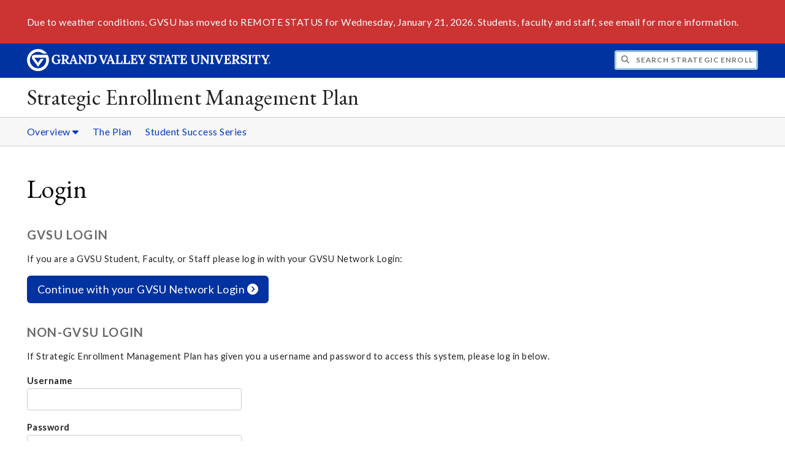

--- FILE ---
content_type: text/html;charset=UTF-8
request_url: https://www.gvsu.edu/semp/cms-authentication-index.htm?goto=%2Fsemp%2Fglossary%2Dof%2Dtermsacronyms%2D8%2Ehtm&error=session
body_size: 2693
content:
<!DOCTYPE html>
<html lang="en">
	<head>
		<title>
	Login -
	Strategic Enrollment Management Plan - Grand Valley State University
</title>
<meta http-equiv="Content-Type" content="text/html; charset=utf-8" />
<meta name="viewport" content="width=device-width, initial-scale=1.0" />

	<meta name="category" content="content" />

	<meta name="homepage" content="no" />

	<meta name="title" content="Login" />

	
	<meta name="robots" content="noindex,follow" />

<link rel="preconnect" href="https://fonts.googleapis.com">
<link rel="preconnect" href="https://fonts.gstatic.com" crossorigin>
<link rel="preload" href="https://fonts.googleapis.com/css2?family=EB+Garamond&family=Lato:wght@400;700&display=swap" as="style" onload="this.onload=null;this.rel='stylesheet'" />
<noscript>
	<link href="https://fonts.googleapis.com/css2?family=EB+Garamond&family=Lato:wght@400;700&display=swap" rel="stylesheet">
</noscript>

<link rel="preconnect" href="https&#x3a;&#x2f;&#x2f;www.gvsu.edu">
<link rel="preconnect" href="https&#x3a;&#x2f;&#x2f;www.gvsu.edu" crossorigin>
<link rel="preload" href="/cms4/skeleton/2/files/css/icons[1742408793].css" as="style" onload="this.onload=null;this.rel='stylesheet'" />
<link rel="preload" href="/cms4/skeleton/2/files/css/styles[1742408793].css" as="style" onload="this.onload=null;this.rel='stylesheet'" />
<noscript>
	<link href="/cms4/skeleton/2/files/css/icons[1742408793].css" rel="stylesheet">
	<link href="/cms4/skeleton/2/files/css/styles[1742408793].css" rel="stylesheet">
</noscript>


					
					<!-- Google Tag Manager -->
					<script>(function(w,d,s,l,i){w[l]=w[l]||[];w[l].push({'gtm.start':
					new Date().getTime(),event:'gtm.js'});var f=d.getElementsByTagName(s)[0],
					j=d.createElement(s),dl=l!='dataLayer'?'&l='+l:'';j.async=true;j.src=
					'https://www.googletagmanager.com/gtm.js?id='+i+dl;f.parentNode.insertBefore(j,f);
					})(window,document,'script','dataLayer','GTM-PTD73Q');</script>
					
					<script async src="https://apply.gvsu.edu/ping"></script>
				
<!--[if lte IE 8]>
	<script src="//cdnjs.cloudflare.com/ajax/libs/html5shiv/3.7.3/html5shiv.js"></script>
<![endif]-->
<script src="/cms4/skeleton/2/files/js/cms4.2.min[1732205311].js"></script> 
	</head>
	<body>
		<div role="banner">
	<a href="#main" class="focus-inverted">Skip to main content</a>
	
	

<div class="emergency hide-print ">
<div class="content">
<p>Due to weather conditions, GVSU has moved to REMOTE STATUS for Wednesday, January 21, 2026. Students, faculty and staff, see email for more information.</p>
</div>
</div>

	<div class="header">
		<div class="row content">
			<div class="col-5 col-sm-12 logo">
				<div class="col-12 col-sm-9">
					<h1>
						<a href="/">
							<!--[if lte IE 8|!IE]>
								<img src="/cms4/skeleton/2/files/img/gvsu_logo_white[0].png" alt="Grand Valley State University Logo" width="600" height="53" />
							<![endif]-->
							<!--[if gte IE 9|!IE]><!-->
								<img src="/cms4/skeleton/2/files/img/gvsu_logo_white[0].svg" alt="Grand Valley State University Logo" onerror="this.onerror=null;this.src='/cms4/skeleton/2/files/img/gvsu_logo_white.png'" width="600" height="53" />
							<!--<![endif]-->
							<span id="gv-logo-label" class="sr-only" aria-hidden="true">Grand Valley State University</span>
						</a>
					</h1>
				</div>
				
					<div class="hide-lg hide-md col-sm-3">
						<a href="cms-siteindex-index.htm" id="gv-hamburger" role="button" tabindex="0" aria-label="Menu">
							<span class="icon icon-bars" aria-hidden="true"></span>
						</a>
					</div>
				
			</div>
			<div class="col-7 col-sm-12 quick hide-print" style="display: block !important">
				<form class="search" action="/searchaction.htm" role="search">
					<input type="hidden" name="media" value="search" />
					<input type="hidden" name="path" value="/semp" />
					<input type="hidden" name="title" value="Strategic&#x20;Enrollment&#x20;Management&#x20;Plan" />
					<h2 class="sr-only">
						<label for="gv-search-input">Search Strategic&#x20;Enrollment&#x20;Management&#x20;Plan</label>
					</h2>
					<span class="icon icon-search" aria-hidden="true"></span>
					<input type="text" name="search" id="gv-search-input" size="25" maxlength="255" placeholder="Search Strategic&#x20;Enrollment&#x20;Management&#x20;Plan" />
					<button type="submit" class="btn btn-default sr-only" aria-hidden="true" tabindex="-1">Submit</button>
				</form>
			</div>
			<script>
				document.querySelector('.quick').style.display = '';
			</script>
		</div>
	</div>
	<div class="site">
		<div class="content">
			<h1 class="h2 serif color-black padding-none margin-none">
				<a href="/semp" class="color-black">
					Strategic Enrollment Management Plan
				</a>
			</h1>
		</div>
	</div>
	
		<div id="cms-navigation" class="navigation hide-sm hide-print">
			<div class="content">
				<div role="navigation">
	<ul>
		
					<li class="navigation-sub">
						<a href="./cms-siteindex-index.htm#24376CC8-CC48-D3B6-2757D3877929D830" target="_self" aria-label="Overview sub navigation">
							Overview
							<span class="icon icon-caret-down" aria-hidden="true"></span>
						</a>
						<ul>
							
									<li>
										<a href="executive-summary-2.htm" target="_self">
											Executive Summary
										</a>
									</li>
								
									<li>
										<a href="&#x2f;cms4&#x2f;asset&#x2f;A5E7D922-CEEA-B73D-C82C82F0D1BAA1F2&#x2f;transformationteamsapril2024.docx" target="_self">
											Transformation Teams
										</a>
									</li>
								
						</ul>
					</li>
				
					<li>
						<a href="plan-46.htm" target="_self">
							The Plan
						</a>
					</li>
				
					<li>
						<a href="student-success-series-landing-page-45.htm" target="_self">
							Student Success Series
						</a>
					</li>
				
	</ul>
</div>
			</div>
		</div>
	
</div><div role="main" id="main">
	
			<div class="content" style="padding-bottom: 0">
				<div id="cms-content">
					<h1>Login</h1>
<h2>GVSU Login</h2>
<p>
	If you are a GVSU Student, Faculty, or Staff please log in with your GVSU Network Login:
</p>
<p>
	<a href="cms-authentication-login_post.htm?goto=&#x25;2Fsemp&#x25;2Fglossary&#x25;2Dof&#x25;2Dtermsacronyms&#x25;2D8&#x25;2Ehtm" class="btn btn-primary btn-lg">
		Continue with your GVSU Network Login
		<span class="icon icon-chevron-circle-right"></span>
	</a>
</p>
<h2>Non-GVSU Login</h2>
<p>
	If Strategic Enrollment Management Plan has given you a username and password to access this system, please log in below.
</p>

	<script src="/includes/templates/js/form_checker.min[20251118].js" type="text/javascript"></script>

<form method="post" action="cms-authentication-external_post.htm" onsubmit="return checkForm(this)">
	<input type="hidden" name="goto" value="&#x2f;semp&#x2f;glossary-of-termsacronyms-8.htm" />
	<p>
		<label>
			<strong>Username</strong>
			<br />
			<input type="text" name="username" size="35" maxlength="255" required="true" message="Please enter a username" />
		</label>
	</p>
	<p>
		<label>
			<strong>Password</strong>
			<br />
			<input type="password" name="password" size="35" maxlength="255" required="true" message="Please enter a password" />
		</label>
	</p>
	<p>
		<input type="submit" value="Login" />
	</p>
</form>
				</div>
			</div>
		
	<div class="content">
		
			<div class="hide-print">
				<br />
				<hr />
				
			<div class="row">
				<div class="col-6">
					
				</div>
				<div class="col-6 text-right">
					
							<a href="cms-problem-index.htm?url=cms-authentication-index.htm?goto%3D%252Fsemp%252Fglossary%252Dof%252Dtermsacronyms%252D8%252Ehtm%26error%3Dsession" class="cms-report-problem" rel="nofollow">Report a problem with this page</a>
						
				</div>
			</div>
		
			</div>
		
	</div>
</div><div role="contentinfo">
		<div class="bottom hide-print">
		<div class="content">
			<div class="row-gutter">
				<div class="col-12 legal">
					<h2 class="sr-only">Legal</h2>
					<ul>
						<li>
							<a href="/antidiscriminationstatement.htm"><span class="hide-sm hide-md">GVSU is an </span>A/EO Institution</a>
						</li>
						<li>
							<a href="/privacystatement.htm">Privacy Policy</a>
						</li>
						<li>
							<a href="/disclosures">Disclosures</a>
						</li>
						<li>
							<span class="hide-sm hide-md">Copyright </span>&copy; 2026 GVSU
						</li>
					</ul>
				</div>
			</div>
		</div>
	</div>
</div>

	</body>
</html> 

--- FILE ---
content_type: text/css
request_url: https://tags.srv.stackadapt.com/sa.css
body_size: -11
content:
:root {
    --sa-uid: '0-90a51d4a-b923-58cf-6a1d-417c879523b0';
}